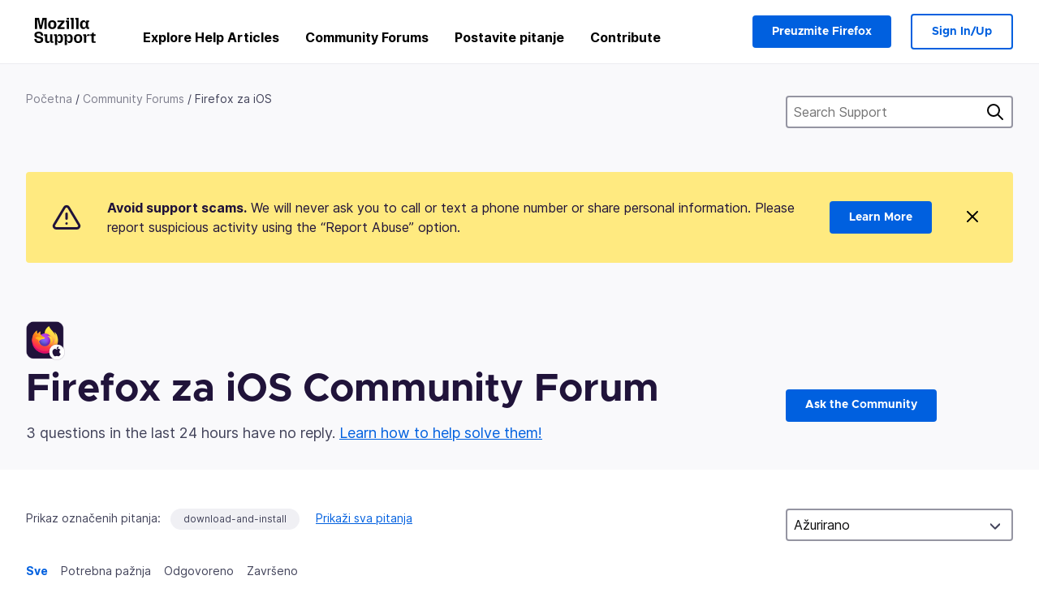

--- FILE ---
content_type: text/javascript
request_url: https://assets-prod.sumo.prod.webservices.mozgcp.net/static/jsi18n/bs/djangojs-min.js
body_size: 8409
content:
"use strict";{const globals=this;const django=globals.django||(globals.django={});django.pluralidx=function(n){const v=n%10==1&&n%100!=11?0:n%10>=2&&n%10<=4&&(n%100<10||n%100>=20)?1:2;if(typeof v==="boolean"){return v?1:0}else{return v}};django.catalog=django.catalog||{};const newcatalog={"% Responded in 24 hours":"% odgovoreno unutar 24 sata","% Responded in 72 hours":"% odgovoreno unutar 72 sata","% Solved":"% riješeno","%(num)s <small>of %(total)s</small>":"%(num)s <small>od %(total)s</small>","%s characters remaining":"%s preostalih znakova","1 new this week":["1 nova ove sedmice","%s nova ove sedmice","%s nova ove sedmice"],"1 person has this problem":["1 osoba ima taj problem","%s osoba ima taj problem","%s osoba ima taj problem"],"1 reply":["1 odgovor","1 odgovor","1 odgovor"],"1m":"1m","1y":"1g","3m":"3m","6m":"6m","<strong>Draft has been saved on:</strong> %s":"<strong>Nacrt je spremljen na:</strong> %s","<strong>Draft is saving...</strong>":"<strong>Nacrt se sprema...</strong>","<strong>Error saving draft</strong>":"<strong>Greška spremanja nacrta</strong>","A document with this slug already exists in this locale.":"Dokument s ovim nazivom u URL-u već postoji na ovom jeziku.","A document with this title already exists in this locale.":"Dokument s ovim nazivom već postoji na ovom jeziku.","Active Contributors":"Aktivni saradnici",All:"Sve","All Articles: % Localized":"Svi članci: % prevedeno","All Products":"Svi proizvodi","Answer Votes: % Helpful":"Glasovi o odgovora: % korisnih","Article Votes: % Helpful":"Glasovi o članku: % korisnih","Average Satisfaction":"Prosječno zadovoljstvo",Bold:"Podebljano","Bulleted List":"Lista za nabrajanje","Bulleted list item":"Stavka nenumerisane liste",Cancel:"Otkaži",Categories:"Kategorije","Choose revisions to compare":"Odaberite revizije za upoređivanje","Click Through Rate %":"Stopa klikova %","Common responses":"Česti odgovori","Community Discussion Only":"Samo rasprave zajednice","Could not upload file. Please try again later.":"Nemoguće učitavanje datoteke. Molimo pokušajte kasnije.",Daily:"Dnevno","Enter the URL of the external link":"Unesi URL vanjske veze","Enter the name of the article":"Unesite naziv članka","Error deleting image":"Greška pri brisanju slike","Error loading graph":"Greška tokom učitavanja grafikona","Error uploading image":"Greška tokom dodavanja slike","External link:":"Vanjska veza:","File deleted. Please select an image file.":"Datoteka izbrisana. Molimo odaberite datoteku slike.","From %(from_input)s to %(to_input)s":"Od %(from_input)s do %(to_input)s","Heading 1":"Zaglavlje 1","Heading 2":"Zaglavlje 2","Heading 3":"Zaglavlje 3","Help Articles Only":"Samo članci pomoći","I don't know":"Ne znam","Image Attachment":"Slika prilog","Image too large. Please select a smaller image file.":"Slika je prevelika. Molimo izaberite manju datoteku slike.",Images:"Slike","Insert Link":"Ubaci vezu","Insert Media":"Umetni medij","Insert Response":"Ubaci odgovor","Insert a link...":"Umetni vezu...","Insert media...":"Umetni medij...","Invalid image. Please select a valid image file.":"Slika nije ispravna. Molimo odaberite ispravnu datoteku slike.",Italic:"Iskošeno","Knowledge Base Article":"Članak iz baze znanja","L10n Coverage":"L10n pokrivenost","Link target:":"Odredište veze:","Link text:":"Tekst veze:","Loading...":"Učitavanje...","Matching responses":"Odgovori koji se podudaraju","Month beginning %(year)s-%(month)s-%(date)s":"Mjesec %(year)s-%(month)s-%(date)s",Monthly:"Mjesečno",Next:"Sljedeće",No:"Ne","No differences found":"Nema pronađenih razlika","No replies":"Nema odgovora","No sections found":"Nije pronađen ni jedan odjel","No votes data":"Nema podataka o glasovima","Not responded in 24 hours":"Nedgovoreno unutar 24 sata","Not responded in 72 hours":"Neodgovoreno unutar 72 sata","Numbered List":"Numerisana lista","Numbered list item":"Stavka s numerisane liste","Oops, there was an error.":"Ups, došlo je do greške.",Percent:"Procenat","Percent Yes":"Procenata Da","Please select a category from the previous column or start a search.":"Molimo odaberite kategoriju iz prethodne kolone ili započnite pretragu.","Please select an image or video to insert.":"Molimo odaberite sliku ili video za umetanje.",Previous:"Prethodno",Questions:"Pitanja","Quote previous message...":"Citiraj prethodnu poruku...","Reply...":"Odgovori...","Responded in 24 hours":"Odgovoreno u 24 sata","Responded in 72 hours":"Odgovoreno unutar 72 sata","Response editor":"Uređivač odgovora","Response preview":"Pregled odgovora",Responses:"Odgovori","Search Gallery":"Pretraži galeriju","Search for a user...":"Pretraga za korisnikom...","Search for common responses":"Potraga za zajedničkim odgovorima","Show media for:":"Prikaži medije za:","Show:":"Prikaži:",Solved:"Riješeno","Support article:":"Članak podrške:","Switch to edit mode":"Prebaci na uređivački način rada","Switch to preview mode":"Prebaci na način rada za pretpregled","There was an error checking for canned responses.":"Došlo je do greške pri provjeri pripremljenih odgovora.","There was an error generating the preview.":"Dogodila se greška pri generisanju pregleda.","There was an error submitting your vote.":"Dogodila se greška tokom podnošenja vašeg glasa.","There was an error.":"Došlo je do greške.","There was an error. Please try again in a moment.":"Došlo je do greške. Molimo vas za par trenutaka pokušajte ponovo.","Toggle Diff":"Uključi/isključi prikaz razlika","Toggle syntax highlighting":"Uključi/isključi isticanje sintakse","Top 100 Articles: % Localized":"Top 100 članaka: % prevedeno","Top 20 Articles: % Localized":"Top 20 članaka: % prevedeno","Upload Media":"Otpremite medij","Upload cancelled. Please select an image file.":"Dodavanje otkazano. Molimo odaberite datoteku slike.",'Uploading "%s"...':'Dodavanje u toku "%s"...',Videos:"Snimci",Visitors:"Posjetioci",Votes:"Glasovi","WARNING! Are you sure you want to deactivate this user? This cannot be undone!":"UPOZORENJE! Jeste li sigurni da želite deaktivirati ovog korisnika? Ovo se ne može poništiti!",Week:"Sedmica","Week beginning %(year)s-%(month)s-%(date)s":"Sedmica %(year)s-%(month)s-%(date)s",Weekly:"Sedmično",YTD:"Od početka godine",Yes:"Da","You are not watching this thread":"Trenutno ne pratite ovu temu","You are watching this thread":"Trenutno pratite ovu temu","bold text":"podebljani tekst",cannedresponses:"pripremljeniodgovori","en-US KB":"en-US KB","italic text":"iskošen tekst","link text":"tekst veze",media:"mediji","non en-US KB":"nije en-US KB",said:"je rekao"};for(const key in newcatalog){django.catalog[key]=newcatalog[key]}if(!django.jsi18n_initialized){django.gettext=function(msgid){const value=django.catalog[msgid];if(typeof value==="undefined"){return msgid}else{return typeof value==="string"?value:value[0]}};django.ngettext=function(singular,plural,count){const value=django.catalog[singular];if(typeof value==="undefined"){return count==1?singular:plural}else{return value.constructor===Array?value[django.pluralidx(count)]:value}};django.gettext_noop=function(msgid){return msgid};django.pgettext=function(context,msgid){let value=django.gettext(context+""+msgid);if(value.includes("")){value=msgid}return value};django.npgettext=function(context,singular,plural,count){let value=django.ngettext(context+""+singular,context+""+plural,count);if(value.includes("")){value=django.ngettext(singular,plural,count)}return value};django.interpolate=function(fmt,obj,named){if(named){return fmt.replace(/%\(\w+\)s/g,(function(match){return String(obj[match.slice(2,-2)])}))}else{return fmt.replace(/%s/g,(function(match){return String(obj.shift())}))}};django.formats={DATETIME_FORMAT:"j. N. Y. G:i T",DATETIME_INPUT_FORMATS:["%Y-%m-%d %H:%M:%S","%Y-%m-%d %H:%M:%S.%f","%Y-%m-%d %H:%M","%m/%d/%Y %H:%M:%S","%m/%d/%Y %H:%M:%S.%f","%m/%d/%Y %H:%M","%m/%d/%y %H:%M:%S","%m/%d/%y %H:%M:%S.%f","%m/%d/%y %H:%M"],DATE_FORMAT:"j. N Y.",DATE_INPUT_FORMATS:["%Y-%m-%d","%m/%d/%Y","%m/%d/%y","%b %d %Y","%b %d, %Y","%d %b %Y","%d %b, %Y","%B %d %Y","%B %d, %Y","%d %B %Y","%d %B, %Y"],DECIMAL_SEPARATOR:",",FIRST_DAY_OF_WEEK:0,MONTH_DAY_FORMAT:"j. F",NUMBER_GROUPING:0,SHORT_DATETIME_FORMAT:"m/d/Y P",SHORT_DATE_FORMAT:"Y M j",THOUSAND_SEPARATOR:".",TIME_FORMAT:"G:i",TIME_INPUT_FORMATS:["%H:%M:%S","%H:%M:%S.%f","%H:%M"],YEAR_MONTH_FORMAT:"F Y."};django.get_format=function(format_type){const value=django.formats[format_type];if(typeof value==="undefined"){return format_type}else{return value}};globals.pluralidx=django.pluralidx;globals.gettext=django.gettext;globals.ngettext=django.ngettext;globals.gettext_noop=django.gettext_noop;globals.pgettext=django.pgettext;globals.npgettext=django.npgettext;globals.interpolate=django.interpolate;globals.get_format=django.get_format;django.jsi18n_initialized=true}}